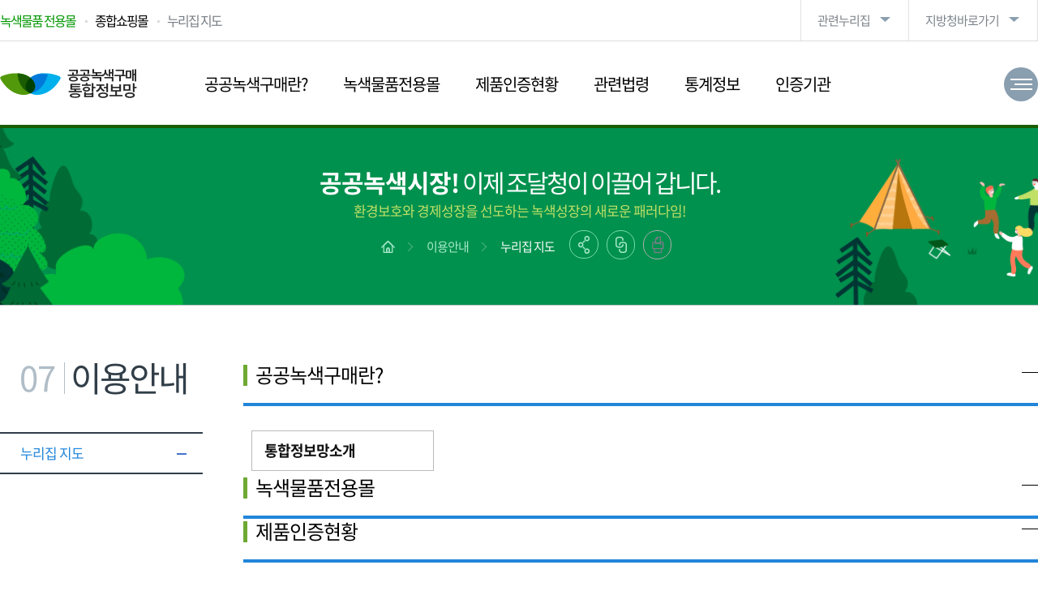

--- FILE ---
content_type: text/html; charset=UTF-8
request_url: https://pps.go.kr/green/sitemap.do;jsessionid=-EkaPpRqXPSTkbrJAeYi1bgg4_JHO4ofrTOe7f07_X9s_hzkVS3I!744891711?key=01211
body_size: 40385
content:














<!DOCTYPE html>
<html lang="ko" id="no-fouc">
<head>
<meta charset="UTF-8">
<meta http-equiv='X-UA-Compatible' content='IE=edge'>
<meta name="generator" content="EditPlus®">
<meta name="format-detection" content="telephone=no,email=no,address=no">
<meta name="viewport" content="width=device-width, initial-scale=1, maximum-scale=1, minimum-scale=1, target-densitydpi=medium-dpi" />
<meta content="yes" name="apple-mobile-web-app-capable" />
<meta name="author" content="조달청 1588-0800">
<meta name="keywords" content="조달청, 조달, 비축, 물품, 용역, 구매, 외자, 내자, 시설">
<meta name="description" content="공공녹색구매 통합정보망">
<meta name="copyright" content="Copyrightⓒ 2020 공공녹색구매 통합정보망. All rights reserved.">

<meta property="og:type" content="website">
<meta property="og:title" content="공공녹색구매 통합정보망">
<meta property="og:description" content="공공녹색구매 통합정보망">
<meta property="og:image" content="">
<meta property="og:url" content="http://pps.go.kr">
<title>누리집 지도 | 공공녹색구매 통합정보망</title>
<link rel="shortcut icon" type="image/x-icon" href="/resource/site/green/img/favicon.ico;jsessionid=emvYyDzMP2zX4sLhu-7TAnQdPJtn9weCSvvwvpzsWgJiFM4w5XNP!-1896642458" />

<link type="text/css" rel="stylesheet" href="/resource/site/green/js/plugins/bootstrap/css/bootstrap.css;jsessionid=emvYyDzMP2zX4sLhu-7TAnQdPJtn9weCSvvwvpzsWgJiFM4w5XNP!-1896642458" />
<link type="text/css" rel="stylesheet" href="/resource/site/green/js/plugins/bootstrap/css/bootstrap-theme.css;jsessionid=emvYyDzMP2zX4sLhu-7TAnQdPJtn9weCSvvwvpzsWgJiFM4w5XNP!-1896642458" />

<link type="text/css" rel="stylesheet" href="/resource/site/green/css/html5_reset.css;jsessionid=emvYyDzMP2zX4sLhu-7TAnQdPJtn9weCSvvwvpzsWgJiFM4w5XNP!-1896642458" />
<link type="text/css" rel="stylesheet" href="/resource/site/green/css/fs_component.css;jsessionid=emvYyDzMP2zX4sLhu-7TAnQdPJtn9weCSvvwvpzsWgJiFM4w5XNP!-1896642458" />
<link type="text/css" rel="stylesheet" href="/resource/site/green/css/fs_layout.css;jsessionid=emvYyDzMP2zX4sLhu-7TAnQdPJtn9weCSvvwvpzsWgJiFM4w5XNP!-1896642458" />
<link type="text/css" rel="stylesheet" href="/resource/site/green/css/fs_content.css;jsessionid=emvYyDzMP2zX4sLhu-7TAnQdPJtn9weCSvvwvpzsWgJiFM4w5XNP!-1896642458" />
<link type="text/css" rel="stylesheet" href="/resource/site/green/css/fs_print.css;jsessionid=emvYyDzMP2zX4sLhu-7TAnQdPJtn9weCSvvwvpzsWgJiFM4w5XNP!-1896642458" />
<link type="text/css" rel="stylesheet" href="/resource/site/green/js/plugins/animate.css;jsessionid=emvYyDzMP2zX4sLhu-7TAnQdPJtn9weCSvvwvpzsWgJiFM4w5XNP!-1896642458" />

<script src="/resource/site/green/js/jquery-1.11.3.min.js;jsessionid=emvYyDzMP2zX4sLhu-7TAnQdPJtn9weCSvvwvpzsWgJiFM4w5XNP!-1896642458"></script>
<script src="/resource/site/green/js/jquery.easing.1.3.js;jsessionid=emvYyDzMP2zX4sLhu-7TAnQdPJtn9weCSvvwvpzsWgJiFM4w5XNP!-1896642458"></script>
<script src="/resource/site/green/js/fs_common.js;jsessionid=emvYyDzMP2zX4sLhu-7TAnQdPJtn9weCSvvwvpzsWgJiFM4w5XNP!-1896642458"></script>
<script src="/resource/cmm/js/fs_sns.js;jsessionid=emvYyDzMP2zX4sLhu-7TAnQdPJtn9weCSvvwvpzsWgJiFM4w5XNP!-1896642458"></script>

<script src="/resource/site/green/js/plugins/bootstrap/js/bootstrap.js;jsessionid=emvYyDzMP2zX4sLhu-7TAnQdPJtn9weCSvvwvpzsWgJiFM4w5XNP!-1896642458"></script>

<!-- START OF WEBLOG TRACKING SCRIPT -->
<script src="/resource/site/green/js/UserScriptConf.js;jsessionid=emvYyDzMP2zX4sLhu-7TAnQdPJtn9weCSvvwvpzsWgJiFM4w5XNP!-1896642458"></script>
<!-- END OF WEBLOG TRACKING SCRIPT -->

<!-- 폰트깜빡임 수정 -->
	<style type="text/css">
		#no-fouc, #fs_header {opacity:1;}
	</style>
	<script type="text/javascript">
		$(document).ready(function () {
			$("#no-fouc, #fs_header").delay(250).animate({"opacity":"1"}, 250);
		});
	</script>
	<!-- //폰트깜빡임 수정 -->
</head>
<body>
	<a href="#fs_content" class="skip_nav">본문영역 바로가기</a>
	<a href="#fs_top_menu" class="skip_nav">메인메뉴 바로가기</a>
	<a href="#fs_footer" class="skip_nav">하단링크 바로가기</a>
	
	<div id="fs_wrap">
		











<header id="fs_header">
	<div class="fs_head">
		<div class="hwrap">
			<h1 class="logo"><a href="/green/index.do;jsessionid=emvYyDzMP2zX4sLhu-7TAnQdPJtn9weCSvvwvpzsWgJiFM4w5XNP!-1896642458"><img src="/resource/site/green/img/layout/logo.png;jsessionid=emvYyDzMP2zX4sLhu-7TAnQdPJtn9weCSvvwvpzsWgJiFM4w5XNP!-1896642458" alt="공공녹색구매 통합정보망" /></a></h1>
			<div class="global_box">
				<ul class="glo_list1">
					<li class="glo1"><a href="https://shop.g2b.go.kr/link/GMSI003_01/?apmlNo=R24SL00001132" target="_blank">녹색물품 전용몰</a></li>
					<li class="glo2"><a href="https://shop.g2b.go.kr" target="_blank">종합쇼핑몰</a></li>
					<li class="glo3"><a href="/green/sitemap.do;jsessionid=emvYyDzMP2zX4sLhu-7TAnQdPJtn9weCSvvwvpzsWgJiFM4w5XNP!-1896642458?key=01211">누리집 지도</a></li>
				</ul>
				<ul class="glo_list3">
					<li class="glo5 sitemap_box">
						<a href="#none" class="sitemap"><span>전체메뉴 한눈에 보기</span></a>
						<div class="mainsitemap_box_warp">
							<div class="mainsitemap_box">
								<div class="sitemap_size">
									<div class="mlogo"><a href="/green/index.do;jsessionid=emvYyDzMP2zX4sLhu-7TAnQdPJtn9weCSvvwvpzsWgJiFM4w5XNP!-1896642458"><img src="/resource/site/green/img/layout/logo.png;jsessionid=emvYyDzMP2zX4sLhu-7TAnQdPJtn9weCSvvwvpzsWgJiFM4w5XNP!-1896642458" alt="공공녹색구매 통합정보망" /></a></div>
									<div class="mainsitemap"></div>
									<a href="#none" class="mainsitemap_close" title="닫기"><span></span></a>
								</div>
							</div>
						</div>
					</li>
				</ul>
				<ul class="glo_list2">
					<li class="list2-1"><a href="#none" title="관련누리집">관련누리집</a>
						<ul>
							<li><a href="http://ppi.g2b.go.kr:8911/portal/main.do" target="_blank" title="새창열림" rel="noopener noreferrer">혁신장터</a></li>
							<li><a href="https://shop.g2b.go.kr" target="_blank" title="새창열림" rel="noopener noreferrer">종합쇼핑몰</a></li>
							<li><a href="https://venture.g2b.go.kr" target="_blank" title="새창열림" rel="noopener noreferrer">벤처나라</a></li>
							<li><a href="https://digitalmall.g2b.go.kr" target="_blank" title="새창열림" rel="noopener noreferrer">디지털서비스몰</a></li>
							<li><a href="https://service.g2b.go.kr" target="_blank" title="새창열림" rel="noopener noreferrer">이음장터</a></li>
							<li><a href="http://pcae.g2b.go.kr:8044/pbs/psa/psa0000/index.do" target="_blank" title="새창열림" rel="noopener noreferrer">공사비 정보광장</a></li>
							<li><a href="http://www.globalkoreamarket.go.kr:8843/gpass/index.do" target="_blank" title="새창열림" rel="noopener noreferrer">해외조달정보센터</a></li>
							<li><a href="http://www.globalkoreamarket.go.kr:8843/gpass/jsp/procure/itcpm.gps" target="_blank" title="새창열림" rel="noopener noreferrer">해외조달장터<br />(ITC Procurement Map)</a></li>
							<li><a href="/bichuk/index.do;jsessionid=emvYyDzMP2zX4sLhu-7TAnQdPJtn9weCSvvwvpzsWgJiFM4w5XNP!-1896642458" target="_blank" title="새창열림" rel="noopener noreferrer">비축물자</a></li>
							<li><a href="https://hrd.pps.go.kr:8443/hrd/index.do" target="_blank" title="새창열림" rel="noopener noreferrer">공공조달역량개발원</a></li>
							<li><a href="/green/index.do;jsessionid=emvYyDzMP2zX4sLhu-7TAnQdPJtn9weCSvvwvpzsWgJiFM4w5XNP!-1896642458" target="_blank" title="새창열림" rel="noopener noreferrer">공공녹색구매통합정보망</a></li>
							<li><a href="http://rfid.g2b.go.kr/" target="_blank" title="새창열림" rel="noopener noreferrer">전파식별(RFID) 물품관리</a></li>
							<li><a href="https://data.g2b.go.kr/" target="_blank" title="새창열림" rel="noopener noreferrer">조달정보개방포털</a></li>
							<li><a href="https://nego.g2b.go.kr/" target="_blank" title="새창열림" rel="noopener noreferrer">조달청 평가위원시스템</a></li>
							<li><a href="http://npis.g2b.go.kr/" target="_blank" title="새창열림" rel="noopener noreferrer">국유재산조사관리시스템<br />(상속인 없는 재산의 청산)</a></li>
							<li><a href="https://goods.g2b.go.kr:8053/" target="_blank" title="새창열림" rel="noopener noreferrer">목록정보시스템</a></li>
							<li><a href="https://pcws.g2b.go.kr:8668/portal/main.do" target="_blank" title="새창열림" rel="noopener noreferrer">일자리알리미</a></li>
							<li><a href="https://npccs.g2b.go.kr:8785/" target="_blank" title="새창열림" rel="noopener noreferrer">공사원가계산</a></li>
							<li><a href="https://hado.g2b.go.kr:8105/sc/portal/main.do" target="_blank" title="새창열림" rel="noopener noreferrer">하도급지킴이</a></li>
							<li><a href="https://ai.g2b.go.kr:8432/" target="_blank" title="새창열림" rel="noopener noreferrer">e-제안요청도움</a></li>
							<li><a href="https://nuri.g2b.go.kr/" target="_blank" title="새창열림" rel="noopener noreferrer">누리장터</a></li>							
						</ul>
					</li>
					<li class="list2-2"><a href="#none" title="지방청바로가기">지방청바로가기</a>
						<ul>
							<li><a href="/center/index.do;jsessionid=emvYyDzMP2zX4sLhu-7TAnQdPJtn9weCSvvwvpzsWgJiFM4w5XNP!-1896642458" target="_blank" title="새창열림" rel="noopener noreferrer">조달품질원</a></li>
							<li><a href="https://hrd.pps.go.kr:8443/hrd/index.do" target="_blank" title="새창열림" rel="noopener noreferrer">공공조달역량개발원</a></li>
							<li><a href="/seoul/index.do;jsessionid=emvYyDzMP2zX4sLhu-7TAnQdPJtn9weCSvvwvpzsWgJiFM4w5XNP!-1896642458" target="_blank" title="새창열림" rel="noopener noreferrer">서울</a></li>
							<li><a href="/busan/index.do;jsessionid=emvYyDzMP2zX4sLhu-7TAnQdPJtn9weCSvvwvpzsWgJiFM4w5XNP!-1896642458" target="_blank" title="새창열림" rel="noopener noreferrer">부산</a></li>
							<li><a href="/incheon/index.do;jsessionid=emvYyDzMP2zX4sLhu-7TAnQdPJtn9weCSvvwvpzsWgJiFM4w5XNP!-1896642458" target="_blank" title="새창열림" rel="noopener noreferrer">인천</a></li>
							<li><a href="/daegu/index.do;jsessionid=emvYyDzMP2zX4sLhu-7TAnQdPJtn9weCSvvwvpzsWgJiFM4w5XNP!-1896642458" target="_blank" title="새창열림" rel="noopener noreferrer">대구</a></li>
							<li><a href="/gwangju/index.do;jsessionid=emvYyDzMP2zX4sLhu-7TAnQdPJtn9weCSvvwvpzsWgJiFM4w5XNP!-1896642458" target="_blank" title="새창열림" rel="noopener noreferrer">광주</a></li>
							<li><a href="/daejeon/index.do;jsessionid=emvYyDzMP2zX4sLhu-7TAnQdPJtn9weCSvvwvpzsWgJiFM4w5XNP!-1896642458" target="_blank" title="새창열림" rel="noopener noreferrer">대전</a></li>
							<li><a href="/gangwon/index.do;jsessionid=emvYyDzMP2zX4sLhu-7TAnQdPJtn9weCSvvwvpzsWgJiFM4w5XNP!-1896642458" target="_blank" title="새창열림" rel="noopener noreferrer">강원</a></li>
							<li><a href="/chungbuk/index.do;jsessionid=emvYyDzMP2zX4sLhu-7TAnQdPJtn9weCSvvwvpzsWgJiFM4w5XNP!-1896642458" target="_blank" title="새창열림" rel="noopener noreferrer">충북</a></li>
							<li><a href="/jeonbuk/index.do;jsessionid=emvYyDzMP2zX4sLhu-7TAnQdPJtn9weCSvvwvpzsWgJiFM4w5XNP!-1896642458" target="_blank" title="새창열림" rel="noopener noreferrer">전북</a></li>
							<li><a href="/gyeongnam/index.do;jsessionid=emvYyDzMP2zX4sLhu-7TAnQdPJtn9weCSvvwvpzsWgJiFM4w5XNP!-1896642458" target="_blank" title="새창열림" rel="noopener noreferrer">경남</a></li>
							<li><a href="/jeju/index.do;jsessionid=emvYyDzMP2zX4sLhu-7TAnQdPJtn9weCSvvwvpzsWgJiFM4w5XNP!-1896642458" target="_blank" title="새창열림" rel="noopener noreferrer">제주</a></li>
						</ul>
					</li>
				</ul>
			</div>
			
			<div class="mbtn_box">
				<a href="#none" class="menu_open"><span>메뉴</span></a>
			</div>
		</div>
	</div>
	
	<nav class="fs_top_menu" id="fs_top_menu">
		<h2 class="hide">주요메뉴</h2>
		<div class="mglobal_box">
			<div class="global_btn">
				<ul>
					<li class="mg1"><a href="/green/index.do;jsessionid=emvYyDzMP2zX4sLhu-7TAnQdPJtn9weCSvvwvpzsWgJiFM4w5XNP!-1896642458"><img src="/resource/site/green/img/layout/home.png;jsessionid=emvYyDzMP2zX4sLhu-7TAnQdPJtn9weCSvvwvpzsWgJiFM4w5XNP!-1896642458" alt="홈으로" width="22px" height="22px" /></a></li>
					<li class="mg2"><a href="https://shop.g2b.go.kr/sm/ma/exmal/SMMPExmal.do?exmalNo=3&leftYN=Y" target="_blank">녹색물품 전용몰</a></li>
					<li class="mg3"><a href="https://shop.g2b.go.kr" target="_blank">종합쇼핑몰</a></li>
					<li class="mg4"><a href="/green/sitemap.do;jsessionid=emvYyDzMP2zX4sLhu-7TAnQdPJtn9weCSvvwvpzsWgJiFM4w5XNP!-1896642458?key=01211">누리집 지도</a></li>
				</ul>
			</div>
			<ul class="glo_list2">
				<li class="list2-1"><a href="#none" title="관련누리집">관련누리집</a>
					<ul>
						<li><a href="http://ppi.g2b.go.kr:8911/portal/main.do" target="_blank" title="새창열림" rel="noopener noreferrer">혁신장터</a></li>
						<li><a href="https://shop.g2b.go.kr" target="_blank" title="새창열림" rel="noopener noreferrer">종합쇼핑몰</a></li>
						<li><a href="https://venture.g2b.go.kr" target="_blank" title="새창열림" rel="noopener noreferrer">벤처나라</a></li>
						<li><a href="https://digitalmall.g2b.go.kr" target="_blank" title="새창열림" rel="noopener noreferrer">디지털서비스몰</a></li>
						<li><a href="https://service.g2b.go.kr" target="_blank" title="새창열림" rel="noopener noreferrer">이음장터</a></li>
						<li><a href="http://pcae.g2b.go.kr:8044/pbs/psa/psa0000/index.do" target="_blank" title="새창열림" rel="noopener noreferrer">공사비 정보광장</a></li>
						<li><a href="http://www.globalkoreamarket.go.kr:8843/gpass/index.do" target="_blank" title="새창열림" rel="noopener noreferrer">해외조달정보센터</a></li>
						<li><a href="http://www.globalkoreamarket.go.kr:8843/gpass/jsp/procure/itcpm.gps" target="_blank" title="새창열림" rel="noopener noreferrer">해외조달장터(ITC Procurement Map)</a></li>
						<li><a href="/bichuk/index.do;jsessionid=emvYyDzMP2zX4sLhu-7TAnQdPJtn9weCSvvwvpzsWgJiFM4w5XNP!-1896642458" target="_blank" title="새창열림" rel="noopener noreferrer">비축물자</a></li>
						<li><a href="https://hrd.pps.go.kr:8443/hrd/index.do" target="_blank" title="새창열림" rel="noopener noreferrer">공공조달역량개발원</a></li>
						<li><a href="/green/index.do;jsessionid=emvYyDzMP2zX4sLhu-7TAnQdPJtn9weCSvvwvpzsWgJiFM4w5XNP!-1896642458" target="_blank" title="새창열림" rel="noopener noreferrer">공공녹색구매통합정보망</a></li>
						<li><a href="http://rfid.g2b.go.kr/" target="_blank" title="새창열림" rel="noopener noreferrer">전파식별(RFID) 물품관리</a></li>
						<li><a href="https://data.g2b.go.kr/" target="_blank" title="새창열림" rel="noopener noreferrer">조달정보개방포털</a></li>
						<li><a href="https://nego.g2b.go.kr/" target="_blank" title="새창열림" rel="noopener noreferrer">조달청 평가위원시스템</a></li>
						<li><a href="http://npis.g2b.go.kr/" target="_blank" title="새창열림" rel="noopener noreferrer">국유재산조사관리시스템(상속인 없는 재산의 청산)</a></li>
						<li><a href="https://goods.g2b.go.kr:8053/" target="_blank" title="새창열림" rel="noopener noreferrer">목록정보시스템</a></li>
						<li><a href="https://pcws.g2b.go.kr:8668/portal/main.do" target="_blank" title="새창열림" rel="noopener noreferrer">일자리알리미</a></li>
						<li><a href="https://npccs.g2b.go.kr:8785/" target="_blank" title="새창열림" rel="noopener noreferrer">공사원가계산</a></li>
						<li><a href="https://hado.g2b.go.kr:8105/sc/portal/main.do" target="_blank" title="새창열림" rel="noopener noreferrer">하도급지킴이</a></li>
						<li><a href="https://ai.g2b.go.kr:8432/" target="_blank" title="새창열림" rel="noopener noreferrer">e-제안요청도움</a></li>
						<li><a href="https://nuri.g2b.go.kr/" target="_blank" title="새창열림" rel="noopener noreferrer">누리장터</a></li>						
					</ul>
				</li>
				<li class="list2-2"><a href="#none" title="지방청바로가기">지방청바로가기</a>
					<ul>
						<li><a href="/center/index.do;jsessionid=emvYyDzMP2zX4sLhu-7TAnQdPJtn9weCSvvwvpzsWgJiFM4w5XNP!-1896642458" target="_blank" title="새창열림" rel="noopener noreferrer">조달품질원</a></li>
						<li><a href="https://hrd.pps.go.kr:8443/hrd/index.do" target="_blank" title="새창열림" rel="noopener noreferrer">공공조달역량개발원</a></li>
						<li><a href="/seoul/index.do;jsessionid=emvYyDzMP2zX4sLhu-7TAnQdPJtn9weCSvvwvpzsWgJiFM4w5XNP!-1896642458" target="_blank" title="새창열림" rel="noopener noreferrer">서울</a></li>
						<li><a href="/busan/index.do;jsessionid=emvYyDzMP2zX4sLhu-7TAnQdPJtn9weCSvvwvpzsWgJiFM4w5XNP!-1896642458" target="_blank" title="새창열림" rel="noopener noreferrer">부산</a></li>
						<li><a href="/incheon/index.do;jsessionid=emvYyDzMP2zX4sLhu-7TAnQdPJtn9weCSvvwvpzsWgJiFM4w5XNP!-1896642458" target="_blank" title="새창열림" rel="noopener noreferrer">인천</a></li>
						<li><a href="/daegu/index.do;jsessionid=emvYyDzMP2zX4sLhu-7TAnQdPJtn9weCSvvwvpzsWgJiFM4w5XNP!-1896642458" target="_blank" title="새창열림" rel="noopener noreferrer">대구</a></li>
						<li><a href="/gwangju/index.do;jsessionid=emvYyDzMP2zX4sLhu-7TAnQdPJtn9weCSvvwvpzsWgJiFM4w5XNP!-1896642458" target="_blank" title="새창열림" rel="noopener noreferrer">광주</a></li>
						<li><a href="/daejeon/index.do;jsessionid=emvYyDzMP2zX4sLhu-7TAnQdPJtn9weCSvvwvpzsWgJiFM4w5XNP!-1896642458" target="_blank" title="새창열림" rel="noopener noreferrer">대전</a></li>
						<li><a href="/gangwon/index.do;jsessionid=emvYyDzMP2zX4sLhu-7TAnQdPJtn9weCSvvwvpzsWgJiFM4w5XNP!-1896642458" target="_blank" title="새창열림" rel="noopener noreferrer">강원</a></li>
						<li><a href="/chungbuk/index.do;jsessionid=emvYyDzMP2zX4sLhu-7TAnQdPJtn9weCSvvwvpzsWgJiFM4w5XNP!-1896642458" target="_blank" title="새창열림" rel="noopener noreferrer">충북</a></li>
						<li><a href="/jeonbuk/index.do;jsessionid=emvYyDzMP2zX4sLhu-7TAnQdPJtn9weCSvvwvpzsWgJiFM4w5XNP!-1896642458" target="_blank" title="새창열림" rel="noopener noreferrer">전북</a></li>
						<li><a href="/gyeongnam/index.do;jsessionid=emvYyDzMP2zX4sLhu-7TAnQdPJtn9weCSvvwvpzsWgJiFM4w5XNP!-1896642458" target="_blank" title="새창열림" rel="noopener noreferrer">경남</a></li>
						<li><a href="/jeju/index.do;jsessionid=emvYyDzMP2zX4sLhu-7TAnQdPJtn9weCSvvwvpzsWgJiFM4w5XNP!-1896642458" target="_blank" title="새창열림" rel="noopener noreferrer">제주</a></li>
					</ul>
				</li>
			</ul>
		</div>
		<ul class="lnb">
			
			<li>
				<a href="#" target="_self" class="lnb_title deplink">공공녹색구매란?</a>
				<div class="lnb_bg">
					<div class="lnb_wrap">
						<div class="tit_box">
							<div class="title">공공녹색구매란?</div>
						</div>
						
						<ul class="lnb_layer01">
							
							<li>
								<a href="/green/content.do;jsessionid=emvYyDzMP2zX4sLhu-7TAnQdPJtn9weCSvvwvpzsWgJiFM4w5XNP!-1896642458?key=01130" target="_self">
									통합정보망소개
								</a>
								
							</li>
							
						</ul>
						
					</div>
				</div>
			</li>
			
			<li>
				<a href="https://shop.g2b.go.kr/link/GMSI003_01/?apmlNo=R24SL00001132" target="_blank" class="lnb_title deplink">녹색물품전용몰</a>
				<div class="lnb_bg">
					<div class="lnb_wrap">
						<div class="tit_box">
							<div class="title">녹색물품전용몰</div>
						</div>
						
					</div>
				</div>
			</li>
			
			<li>
				<a href="#" target="_self" class="lnb_title deplink">제품인증현황</a>
				<div class="lnb_bg">
					<div class="lnb_wrap">
						<div class="tit_box">
							<div class="title">제품인증현황</div>
						</div>
						
						<ul class="lnb_layer01">
							
							<li>
								<a href="/green/content.do;jsessionid=emvYyDzMP2zX4sLhu-7TAnQdPJtn9weCSvvwvpzsWgJiFM4w5XNP!-1896642458?key=01133" target="_self">
									최소 녹색기준제품
								</a>
								
							</li>
							
							<li>
								<a href="/green/content.do;jsessionid=emvYyDzMP2zX4sLhu-7TAnQdPJtn9weCSvvwvpzsWgJiFM4w5XNP!-1896642458?key=01134" target="_self">
									고효율 기자재인증
								</a>
								
							</li>
							
							<li>
								<a href="/green/content.do;jsessionid=emvYyDzMP2zX4sLhu-7TAnQdPJtn9weCSvvwvpzsWgJiFM4w5XNP!-1896642458?key=01135" target="_self">
									대기전력저감프로그램
								</a>
								
							</li>
							
							<li>
								<a href="/green/content.do;jsessionid=emvYyDzMP2zX4sLhu-7TAnQdPJtn9weCSvvwvpzsWgJiFM4w5XNP!-1896642458?key=01136" target="_self">
									신ㆍ재생에너지 설비인증
								</a>
								
							</li>
							
							<li>
								<a href="/green/content.do;jsessionid=emvYyDzMP2zX4sLhu-7TAnQdPJtn9weCSvvwvpzsWgJiFM4w5XNP!-1896642458?key=01137" target="_self">
									에너지 소비효율등급표시
								</a>
								
							</li>
							
							<li>
								<a href="/green/content.do;jsessionid=emvYyDzMP2zX4sLhu-7TAnQdPJtn9weCSvvwvpzsWgJiFM4w5XNP!-1896642458?key=01138" target="_self">
									환경표지
								</a>
								
							</li>
							
							<li>
								<a href="/green/content.do;jsessionid=emvYyDzMP2zX4sLhu-7TAnQdPJtn9weCSvvwvpzsWgJiFM4w5XNP!-1896642458?key=01139" target="_self">
									GR(우수재활용제품)
								</a>
								
							</li>
							
							<li>
								<a href="/green/content.do;jsessionid=emvYyDzMP2zX4sLhu-7TAnQdPJtn9weCSvvwvpzsWgJiFM4w5XNP!-1896642458?key=01140" target="_self">
									저탄소제품인증
								</a>
								
							</li>
							
							<li>
								<a href="/green/content.do;jsessionid=emvYyDzMP2zX4sLhu-7TAnQdPJtn9weCSvvwvpzsWgJiFM4w5XNP!-1896642458?key=01141" target="_self">
									녹색인증
								</a>
								
							</li>
							
						</ul>
						
					</div>
				</div>
			</li>
			
			<li>
				<a href="#" target="_self" class="lnb_title deplink">관련법령</a>
				<div class="lnb_bg">
					<div class="lnb_wrap">
						<div class="tit_box">
							<div class="title">관련법령</div>
						</div>
						
						<ul class="lnb_layer01">
							
							<li>
								<a href="/green/content.do;jsessionid=emvYyDzMP2zX4sLhu-7TAnQdPJtn9weCSvvwvpzsWgJiFM4w5XNP!-1896642458?key=01143" target="_self">
									관련법령
								</a>
								
							</li>
							
						</ul>
						
					</div>
				</div>
			</li>
			
			<li>
				<a href="#" target="_self" class="lnb_title deplink">통계정보</a>
				<div class="lnb_bg">
					<div class="lnb_wrap">
						<div class="tit_box">
							<div class="title">통계정보</div>
						</div>
						
						<ul class="lnb_layer01">
							
							<li>
								<a href="/green/bbs/list.do;jsessionid=emvYyDzMP2zX4sLhu-7TAnQdPJtn9weCSvvwvpzsWgJiFM4w5XNP!-1896642458?key=01145" target="_self">
									통계정보
								</a>
								
							</li>
							
						</ul>
						
					</div>
				</div>
			</li>
			
			<li>
				<a href="#" target="_self" class="lnb_title deplink">인증기관</a>
				<div class="lnb_bg">
					<div class="lnb_wrap">
						<div class="tit_box">
							<div class="title">인증기관</div>
						</div>
						
						<ul class="lnb_layer01">
							
							<li>
								<a href="/green/content.do;jsessionid=emvYyDzMP2zX4sLhu-7TAnQdPJtn9weCSvvwvpzsWgJiFM4w5XNP!-1896642458?key=01147" target="_self">
									인증기관 안내
								</a>
								
							</li>
							
						</ul>
						
					</div>
				</div>
			</li>
			
		</ul>
	</nav>
	<nav class="fs_mtop_menu" id="fs_mtop_menu"></nav>
	
</header>
		
		<div id="fs_container_wrap">
			<section class="fs_sub_visual" style="background:url(/resource/site/green/img/layout/sub_01.jpg;jsessionid=emvYyDzMP2zX4sLhu-7TAnQdPJtn9weCSvvwvpzsWgJiFM4w5XNP!-1896642458) no-repeat green top;">
				<div class="sv_wrap">
					<h3><strong>공공녹색시장!</strong> 이제 조달청이 이끌어 갑니다.<em>환경보호와 경제성장을 선도하는 녹색성장의 새로운 패러다임!</em></h3>
					<div class="fs_loca_box">
						<div class="loca_box">
							










<em><a href="/green/index.do;jsessionid=emvYyDzMP2zX4sLhu-7TAnQdPJtn9weCSvvwvpzsWgJiFM4w5XNP!-1896642458" class="home"><img src="/resource/site/green/img/layout/sub_home.png;jsessionid=emvYyDzMP2zX4sLhu-7TAnQdPJtn9weCSvvwvpzsWgJiFM4w5XNP!-1896642458" alt="홈으로 이동" /></a></em>

<em><a href="/green/sub.do;jsessionid=emvYyDzMP2zX4sLhu-7TAnQdPJtn9weCSvvwvpzsWgJiFM4w5XNP!-1896642458?key=01210" target="_self">이용안내</a></em>

<em><a href="#none" class="navi_ov">누리집 지도</a></em>
						</div>
						<div class="sns_box clear">
							<a class="sns_open_btn" href="#none" title="공유하기 새창열림">공유하기</a>
							<div class="sns_open clear">
								<a class="twitter" href="#none" onclick="openTwitter('공공녹색구매 통합정보망');">트위터</a>
								<a class="facebook" href="#none" onclick="openFacebook();">페이스북></a>
								<a class="blog" href="#none" onclick="openNaver('공공녹색구매 통합정보망');">블로그</a>
							</div>
							<a class="link_btn" href="#none" onclick="copy_to_clipboard();">링크복사</a>
							<a class="print_btn" href="#none" onclick="window.print();" title="출력하기">출력하기</a>
							
							<textarea name="copytextarea" class="cont_box" id="copytextarea" title="주소복사 내용" style="position:absolute;top:-8888888px;width:0; height:0;" readonly></textarea>
							<script>
							function copy_to_clipboard() {
								if (navigator.userAgent.match(/ipad|ipod|iphone/i)) {
									$("#copytextarea").val(document.location.href);
									var textArea = $("#clipboardUrl");

									var range = document.getElementById("copytextarea");
									range.selectNodeContents(textArea);
									var selection = window.getSelection();
									selection.removeAllRanges();
									selection.addRange(range);
									textArea.setSelectionRange(0, 999999);
									document.execCommand('copy');
									alert('복사 되었습니다.');
								}else{
									try {
										$("#copytextarea").val(document.location.href);
										$(".cont_box").select();
										document.execCommand('copy');
										alert('복사 되었습니다.');
									} catch(err) {
										alert('이 브라우저는 지원하지 않습니다.');
									}
								}
								
							}
							</script>
						</div>
					</div>
				</div>
			</section>
			
			<section class="fs_snb_contents">
				<div class="fs_snb_contents_box">
					<div class="fs_snb_box">
						<div class="snb_title">
							<div>
								<h3><span class="num">07</span>이용안내</h3>
							</div>
						</div>
						
						










<nav class="snb_menu">
	<h2 class="hide">좌측메뉴</h2>
	<ul class="dep1">
		
		<li class="on">
			<a href="/green/sitemap.do;jsessionid=emvYyDzMP2zX4sLhu-7TAnQdPJtn9weCSvvwvpzsWgJiFM4w5XNP!-1896642458?key=01211" target="_self" class="deplink">누리집 지도</a>
			
		</li>
		
	</ul>
</nav>
					</div>
					<div class="fs_content" id="fs_content">
						<div class="con_body">
							<div class="sitemapbox">
	
	<h4 class="tith4 on"><a href=";jsessionid=emvYyDzMP2zX4sLhu-7TAnQdPJtn9weCSvvwvpzsWgJiFM4w5XNP!-1896642458#" target="_self">공공녹색구매란?</a></h4>
	
	<ul class="sitemap on">
		
		<li>
			<h4><a href="/green/content.do;jsessionid=emvYyDzMP2zX4sLhu-7TAnQdPJtn9weCSvvwvpzsWgJiFM4w5XNP!-1896642458?key=01130" target="_self"><span>통합정보망소개</span></a></h4>
			
		</li>
		
	</ul>
	
	
	<h4 class="tith4 on"><a href="https://shop.g2b.go.kr/link/GMSI003_01/?apmlNo=R24SL00001132" target="_blank">녹색물품전용몰</a></h4>
	
	
	<h4 class="tith4 on"><a href=";jsessionid=emvYyDzMP2zX4sLhu-7TAnQdPJtn9weCSvvwvpzsWgJiFM4w5XNP!-1896642458#" target="_self">제품인증현황</a></h4>
	
	<ul class="sitemap on">
		
		<li>
			<h4><a href="/green/content.do;jsessionid=emvYyDzMP2zX4sLhu-7TAnQdPJtn9weCSvvwvpzsWgJiFM4w5XNP!-1896642458?key=01133" target="_self"><span>최소 녹색기준제품</span></a></h4>
			
		</li>
		
		<li>
			<h4><a href="/green/content.do;jsessionid=emvYyDzMP2zX4sLhu-7TAnQdPJtn9weCSvvwvpzsWgJiFM4w5XNP!-1896642458?key=01134" target="_self"><span>고효율 기자재인증</span></a></h4>
			
		</li>
		
		<li>
			<h4><a href="/green/content.do;jsessionid=emvYyDzMP2zX4sLhu-7TAnQdPJtn9weCSvvwvpzsWgJiFM4w5XNP!-1896642458?key=01135" target="_self"><span>대기전력저감프로그램</span></a></h4>
			
		</li>
		
		<li>
			<h4><a href="/green/content.do;jsessionid=emvYyDzMP2zX4sLhu-7TAnQdPJtn9weCSvvwvpzsWgJiFM4w5XNP!-1896642458?key=01136" target="_self"><span>신ㆍ재생에너지 설비인증</span></a></h4>
			
		</li>
		
		<li>
			<h4><a href="/green/content.do;jsessionid=emvYyDzMP2zX4sLhu-7TAnQdPJtn9weCSvvwvpzsWgJiFM4w5XNP!-1896642458?key=01137" target="_self"><span>에너지 소비효율등급표시</span></a></h4>
			
		</li>
		
		<li>
			<h4><a href="/green/content.do;jsessionid=emvYyDzMP2zX4sLhu-7TAnQdPJtn9weCSvvwvpzsWgJiFM4w5XNP!-1896642458?key=01138" target="_self"><span>환경표지</span></a></h4>
			
		</li>
		
		<li>
			<h4><a href="/green/content.do;jsessionid=emvYyDzMP2zX4sLhu-7TAnQdPJtn9weCSvvwvpzsWgJiFM4w5XNP!-1896642458?key=01139" target="_self"><span>GR(우수재활용제품)</span></a></h4>
			
		</li>
		
		<li>
			<h4><a href="/green/content.do;jsessionid=emvYyDzMP2zX4sLhu-7TAnQdPJtn9weCSvvwvpzsWgJiFM4w5XNP!-1896642458?key=01140" target="_self"><span>저탄소제품인증</span></a></h4>
			
		</li>
		
		<li>
			<h4><a href="/green/content.do;jsessionid=emvYyDzMP2zX4sLhu-7TAnQdPJtn9weCSvvwvpzsWgJiFM4w5XNP!-1896642458?key=01141" target="_self"><span>녹색인증</span></a></h4>
			
		</li>
		
	</ul>
	
	
	<h4 class="tith4 on"><a href=";jsessionid=emvYyDzMP2zX4sLhu-7TAnQdPJtn9weCSvvwvpzsWgJiFM4w5XNP!-1896642458#" target="_self">관련법령</a></h4>
	
	<ul class="sitemap on">
		
		<li>
			<h4><a href="/green/content.do;jsessionid=emvYyDzMP2zX4sLhu-7TAnQdPJtn9weCSvvwvpzsWgJiFM4w5XNP!-1896642458?key=01143" target="_self"><span>관련법령</span></a></h4>
			
		</li>
		
	</ul>
	
	
	<h4 class="tith4 on"><a href=";jsessionid=emvYyDzMP2zX4sLhu-7TAnQdPJtn9weCSvvwvpzsWgJiFM4w5XNP!-1896642458#" target="_self">통계정보</a></h4>
	
	<ul class="sitemap on">
		
		<li>
			<h4><a href="/green/bbs/list.do;jsessionid=emvYyDzMP2zX4sLhu-7TAnQdPJtn9weCSvvwvpzsWgJiFM4w5XNP!-1896642458?key=01145" target="_self"><span>통계정보</span></a></h4>
			
		</li>
		
	</ul>
	
	
	<h4 class="tith4 on"><a href=";jsessionid=emvYyDzMP2zX4sLhu-7TAnQdPJtn9weCSvvwvpzsWgJiFM4w5XNP!-1896642458#" target="_self">인증기관</a></h4>
	
	<ul class="sitemap on">
		
		<li>
			<h4><a href="/green/content.do;jsessionid=emvYyDzMP2zX4sLhu-7TAnQdPJtn9weCSvvwvpzsWgJiFM4w5XNP!-1896642458?key=01147" target="_self"><span>인증기관 안내</span></a></h4>
			
		</li>
		
	</ul>
	
	
</div>
							
							
						</div>
					</div>
				</div>
			</section>
		</div>
		
		<div class="banner_box">
			<div class="banner">
				<h3 class="h3">정책광고</h3>
				<div class="banner_list_warp">
					<ul class="banner_list">
					
						<li><a href="https://www.young119.or.kr/" target="_blank">생명과 안전을 수호하는 <strong>한국 119 소년단</strong></a></li>
					
						<li><a href="https://www.eco-playground.kr/chemistory/528" target="_blank">어린이 환경과 건강 포털 <strong>케미스토리</strong></a></li>
					
						<li><a href="https://childsafe.or.kr/" target="_blank">아이들을 위한 안전한 세상<strong>한국어린이안전재단</strong></a></li>
					
						<li><a href="https://kids.khs.go.kr/index.do" target="_blank">어린이·청소년 <strong>국가유산청</strong></a></li>
					
					</ul>
				</div>
				<!-- 컨트롤 -->
				<div class="banner_controll_box">
					<a href="#none" class="banner_prev">이전</a><!-- 이전 -->
					<a href="#none" class="banner_pause">정지</a><!-- 정지 -->
					<a href="#none" class="banner_play">재생</a><!-- 재생 -->
					<a href="#none" class="banner_next">다음</a><!-- 다음 -->
				</div>
				<!-- //컨트롤 -->
				<a href="#none" class="more">모두보기</a>
				<a href="#none" class="more2">닫기</a>
			</div>
		</div>
		
		<footer id="fs_footer">
			<div class="fs_footer_box clear">
				<div class="foot_text foot_text1">
					<h3 class="h3">누리집 이용안내</h3>
					<ul>
						<li><a href="/kor/content.do;jsessionid=emvYyDzMP2zX4sLhu-7TAnQdPJtn9weCSvvwvpzsWgJiFM4w5XNP!-1896642458?key=00146"><span style="color:white;"><strong>개인정보처리방침</strong></span></a></li>
						<li><a href="/kor/content.do;jsessionid=emvYyDzMP2zX4sLhu-7TAnQdPJtn9weCSvvwvpzsWgJiFM4w5XNP!-1896642458?key=00147">저작권정책</a></li>
						<li><a href="/kor/content.do;jsessionid=emvYyDzMP2zX4sLhu-7TAnQdPJtn9weCSvvwvpzsWgJiFM4w5XNP!-1896642458?key=00152">조달서비스헌장</a></li>
						<li><a href="/kor/content.do;jsessionid=emvYyDzMP2zX4sLhu-7TAnQdPJtn9weCSvvwvpzsWgJiFM4w5XNP!-1896642458?key=00148">웹사이트이용안내</a></li>
						<li><a href="/kor/content.do;jsessionid=emvYyDzMP2zX4sLhu-7TAnQdPJtn9weCSvvwvpzsWgJiFM4w5XNP!-1896642458?key=00149">조달청 RSS서비스</a></li>
					</ul>
				</div>
				<div class="foot_text foot_text2">
					<h3 class="h3">콜센터 안내</h3>
					<ul>
						<li>정부조달콜센터&lt;나라장터 이용절차&gt;<br /><strong>(유료) 1588-0800, 042-610-1200</strong><br />팩스 : 042-472-2270</li>
						<li>조달품질신문고&lt;물품하자신고&gt;<br /><strong>(유료) 1588-8128</strong><br />※ 월~금 09:00~18:00(공휴일 제외)</li>
					</ul>
				</div>
				<div class="foot_text foot_text4">
					<h3 class="h3">오시는 길</h3>
					<address class="address">[35208] 대전광역시 서구 청사로 189 정부대전청사 3동</address>
				</div>
			</div>
			<div class="copyright">Copyright 2020 Public Procurement Service. All Rights Reserved.</div>
		</footer>
	</div>
	
	<link rel="stylesheet" type="text/css" href="/resource/site/green/js/plugins/slick.css;jsessionid=emvYyDzMP2zX4sLhu-7TAnQdPJtn9weCSvvwvpzsWgJiFM4w5XNP!-1896642458"><!-- slick -->
	<script type="text/javascript" src="/resource/site/green/js/plugins/slick.js;jsessionid=emvYyDzMP2zX4sLhu-7TAnQdPJtn9weCSvvwvpzsWgJiFM4w5XNP!-1896642458"></script><!-- slick -->
	<script type="text/javascript">
	$(document).ready(function(){

		//배너
		$('.banner_list').slick({
			infinite: true, //양방향 무한 모션
			autoplay:true,//자동롤링
			//centerMode:true,//가운데모드
			//centerPadding:'10%',//객체간 간격
			slidesToShow:4,//한번에 보여질개수
			variableWidth:true,//가변 너비 슬라이드
			cssEase:'cubic-bezier(0.77, 0, 0.175, 1)',//이징 속도(좌:가로,세로, 우:가로,세로)
			speed: 400,//슬라이드 전화시 속도
			pauseOnHover:true,
			nextArrow: $(".banner_controll_box .banner_next"),
			prevArrow: $(".banner_controll_box .banner_prev"),
			responsive:[//반응형 일때 실행
				{
					breakpoint:1199,
					settings:{
						slidesToShow:4,//한번에 보여질개수
					}
				},
				{
					breakpoint:1024,
					settings:{
						slidesToShow:3,//한번에 보여질개수
					}
				},
				{
					breakpoint:768,
					settings:{
						slidesToShow:2,//한번에 보여질개수
					}
				},
				{
					breakpoint:520,
					settings:{
						slidesToShow:1,//한번에 보여질개수
					}
				}
			]
		});
		$('.banner_play').hide();
		$('.banner_pause').on('click', function() {
			$('.banner_list').slick('slickPause');
			$(this).hide();
			$('.banner_play').show();
		});
		$('.banner_play').on('click', function() {
			$('.banner_list').slick('slickPlay');
			$(this).hide();
			$('.banner_pause').show();
		});

		$(".banner .more").click(function(){
			$(".banner_list_warp .banner_list .slick-list .slick-track").addClass('banner_open');
			$('.banner_controll_box').hide();
			$('.banner .more2').show();

			if(
				$('.banner_list').hasClass('slick-initialized') ){
				$('.banner_list').slick('unslick');//슬릭해제
			}
			$(".banner_list").addClass('open_banner');
		});
		$(".banner .more2").click(function(){
			$(".banner_list_warp .banner_list .slick-list .slick-track").removeClass('banner_open');
			$('.banner_controll_box').show();
			$('.banner .more2').hide();
		});

		$(".banner .more2").click(function(){
			$(".banner_list").removeClass('open_banner');
			$('.banner_list').slick({
				infinite: true, //양방향 무한 모션
				autoplay:true,//자동롤링
				//centerMode:true,//가운데모드
				//centerPadding:'10%',//객체간 간격
				slidesToShow:1,//한번에 보여질개수
				variableWidth:true,//가변 너비 슬라이드
				cssEase:'cubic-bezier(0.77, 0, 0.175, 1)',//이징 속도(좌:가로,세로, 우:가로,세로)
				speed: 400,//슬라이드 전화시 속도
				pauseOnHover:true,
				nextArrow: $(".banner_controll_box .banner_next"),
				prevArrow: $(".banner_controll_box .banner_prev"),
				responsive:[//반응형 일때 실행
					{
						breakpoint:1199,
						settings:{
							slidesToShow:4,//한번에 보여질개수
						}
					},
					{
						breakpoint:1024,
						settings:{
							slidesToShow:3,//한번에 보여질개수
						}
					},
					{
						breakpoint:768,
						settings:{
							slidesToShow:2,//한번에 보여질개수
						}
					},
					{
						breakpoint:520,
						settings:{
							slidesToShow:1,//한번에 보여질개수
						}
					}
				]
			});
		});
	});

	var siteId = "green";
	</script>
	
	<meta http-equiv="Content-Type" content="text/html; charset=UTF-8">
	
	<!-- 통계 저장 -->
	



<script src="/resource/mng/js/common/utils.js;jsessionid=emvYyDzMP2zX4sLhu-7TAnQdPJtn9weCSvvwvpzsWgJiFM4w5XNP!-1896642458"></script>
<script src="/resource/mng/js/common/dates.js;jsessionid=emvYyDzMP2zX4sLhu-7TAnQdPJtn9weCSvvwvpzsWgJiFM4w5XNP!-1896642458"></script>
<script>
var menuKey = "01211";

var contextPath = "/;jsessionid=emvYyDzMP2zX4sLhu-7TAnQdPJtn9weCSvvwvpzsWgJiFM4w5XNP!-1896642458";

function getSId() {
	var url    = document.location.href;
	var uriArr = url.split("/");
	
	alert(contextPath);
	if(contextPath.length > 2) {
		return (uriArr.length > 4)? uriArr[4] : null;
	} else {
		return (uriArr.length > 3)? uriArr[3] : null;
	}
}

$(window).load(function() {
	var sId = siteId;
	
	if(sId != null) {
		var statAt = getCookie("SITE_STAT_" + sId + "_" + menuKey);
		if(statAt == null || statAt != "Y") {
			$.ajax({
				url     : "/conectr/stats/menu/insert.do;jsessionid=emvYyDzMP2zX4sLhu-7TAnQdPJtn9weCSvvwvpzsWgJiFM4w5XNP!-1896642458",
				type    : "POST",
				data    : {
					"siteId" : sId,
					"menuSn" : menuKey
				},
				error   : function(request, status, error) {
					//alert("accesStats\ncode:"+request.status+"\n"+"message:"+request.responseText+"\n"+"error:"+error);
				},
				success:function() {
					SetCookie("SITE_STAT_" + sId + "_" + menuKey, "Y", new Date(getDatePlus(1)));
				}
			});
		}
	}
});
</script>
</body>
</html>